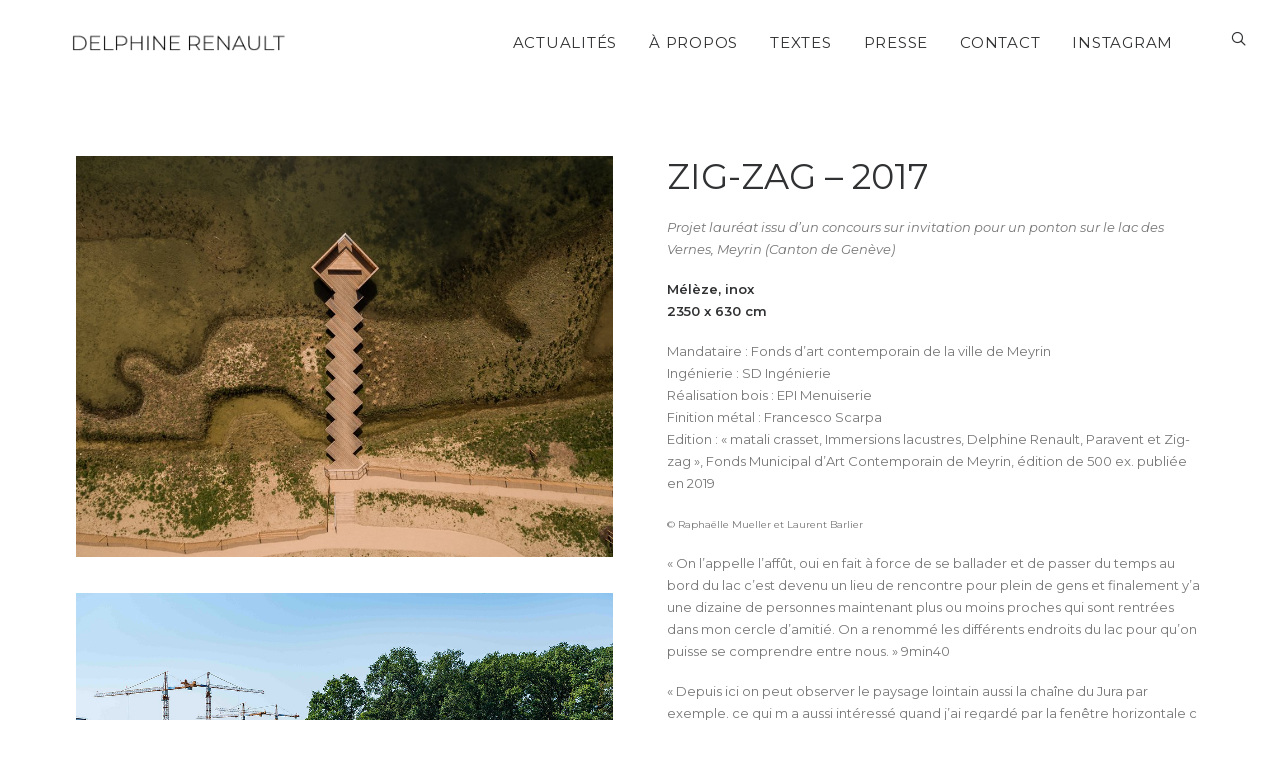

--- FILE ---
content_type: text/html; charset=UTF-8
request_url: https://delphinerenault.com/portfolio/zig-zag/
body_size: 13445
content:
<!DOCTYPE html>
<html class="no-touch" lang="fr-FR" xmlns="http://www.w3.org/1999/xhtml">
<head>
<meta http-equiv="Content-Type" content="text/html; charset=UTF-8">
<meta name="viewport" content="width=device-width, initial-scale=1">
<link rel="profile" href="http://gmpg.org/xfn/11">
<link rel="pingback" href="https://delphinerenault.com/xmlrpc.php">
<meta name='robots' content='index, follow, max-image-preview:large, max-snippet:-1, max-video-preview:-1' />

	<!-- This site is optimized with the Yoast SEO plugin v19.8 - https://yoast.com/wordpress/plugins/seo/ -->
	<title>Zig-Zag - 2017 - Delphine Renault</title>
	<link rel="canonical" href="https://delphinerenault.com/portfolio/zig-zag/" />
	<meta property="og:locale" content="fr_FR" />
	<meta property="og:type" content="article" />
	<meta property="og:title" content="Zig-Zag - 2017 - Delphine Renault" />
	<meta property="og:description" content="Projet lauréat issu d&#039;un concours sur invitation pour un ponton sur le lac des Vernes, Meyrin (Canton de Genève)  Mélèze, inox 2350 x 630 cm   Mandataire : Fonds d’art contemporain de la ville de Meyrin Ingénierie : SD Ingénierie Réalisation bois : EPI Menuiserie  Finition métal : Francesco Scarpa  Edition : &quot;matali crasset, Immersions lacustres, Delphine Renault, Paravent et Zig-zag&quot;, Fonds Municipal d’Art Contemporain de Meyrin, édition de 500 ex. publiée en 2019  © Raphaëlle Mueller et Laurent Barlier   &quot;On l’appelle l’affût, oui en fait à force de se ballader et de passer du temps au bord du lac c’est devenu un lieu de rencontre pour plein de gens et finalement y’a une dizaine de personnes maintenant plus ou moins proches qui sont rentrées dans mon cercle d’amitié. On a renommé les différents endroits du lac pour qu’on puisse se comprendre entre nous.&quot; 9min40  &quot;Depuis ici on peut observer le paysage lointain aussi la chaîne du Jura par exemple. ce qui m a aussi intéressé quand j’ai regardé par la fenêtre horizontale c est qu’il y a un rapport nature/culture. Est-ce que c’est la nature qui prend le dessus ? Est-ce que c’est l’installation, l’oeuvre d’art qui est plus le important pour nous ? ou est la limite ? ou s’arrête la nature , ou s’arrête notre intervention. Ce rapport là m’intéresse beaucoup. Et je crois que là on a un sujet que l’on peut reporter un peu partout dans la ville parce que le débat entre nature et culture est omniprésent dans une ville donc là c’est un point de départ pour la réflexion sur ce sujet.&quot; 12min50  Reportage du 5.9.22 sur la perception et l’appropriation de ZIG-ZAG et PARAVENT par les usagers à retrouvé sur Radio Bascule" />
	<meta property="og:url" content="https://delphinerenault.com/portfolio/zig-zag/" />
	<meta property="og:site_name" content="Delphine Renault" />
	<meta property="article:modified_time" content="2022-09-20T11:01:09+00:00" />
	<meta property="og:image" content="https://delphinerenault.com/wp-content/uploads/2018/10/Zig-ZagParavent_Delphine-Renault©photo-RaphaelleMueller-009.jpg" />
	<meta property="og:image:width" content="900" />
	<meta property="og:image:height" content="643" />
	<meta property="og:image:type" content="image/jpeg" />
	<meta name="twitter:card" content="summary_large_image" />
	<script type="application/ld+json" class="yoast-schema-graph">{"@context":"https://schema.org","@graph":[{"@type":"WebPage","@id":"https://delphinerenault.com/portfolio/zig-zag/","url":"https://delphinerenault.com/portfolio/zig-zag/","name":"Zig-Zag - 2017 - Delphine Renault","isPartOf":{"@id":"https://delphinerenault.com/#website"},"primaryImageOfPage":{"@id":"https://delphinerenault.com/portfolio/zig-zag/#primaryimage"},"image":{"@id":"https://delphinerenault.com/portfolio/zig-zag/#primaryimage"},"thumbnailUrl":"https://delphinerenault.com/wp-content/uploads/2018/10/Zig-ZagParavent_Delphine-Renault©photo-RaphaelleMueller-009.jpg","datePublished":"2018-10-19T10:09:26+00:00","dateModified":"2022-09-20T11:01:09+00:00","breadcrumb":{"@id":"https://delphinerenault.com/portfolio/zig-zag/#breadcrumb"},"inLanguage":"fr-FR","potentialAction":[{"@type":"ReadAction","target":["https://delphinerenault.com/portfolio/zig-zag/"]}]},{"@type":"ImageObject","inLanguage":"fr-FR","@id":"https://delphinerenault.com/portfolio/zig-zag/#primaryimage","url":"https://delphinerenault.com/wp-content/uploads/2018/10/Zig-ZagParavent_Delphine-Renault©photo-RaphaelleMueller-009.jpg","contentUrl":"https://delphinerenault.com/wp-content/uploads/2018/10/Zig-ZagParavent_Delphine-Renault©photo-RaphaelleMueller-009.jpg","width":900,"height":643,"caption":"Zig-Zag &amp; Paravent de Delphine Renault"},{"@type":"BreadcrumbList","@id":"https://delphinerenault.com/portfolio/zig-zag/#breadcrumb","itemListElement":[{"@type":"ListItem","position":1,"name":"Accueil","item":"https://delphinerenault.com/"},{"@type":"ListItem","position":2,"name":"Portfolio","item":"https://delphinerenault.com/portfolio/"},{"@type":"ListItem","position":3,"name":"Zig-Zag &#8211; 2017"}]},{"@type":"WebSite","@id":"https://delphinerenault.com/#website","url":"https://delphinerenault.com/","name":"Delphine Renault","description":"Vit et travaille à Paris et Genève","potentialAction":[{"@type":"SearchAction","target":{"@type":"EntryPoint","urlTemplate":"https://delphinerenault.com/?s={search_term_string}"},"query-input":"required name=search_term_string"}],"inLanguage":"fr-FR"}]}</script>
	<!-- / Yoast SEO plugin. -->


<link rel='dns-prefetch' href='//fonts.googleapis.com' />
<link href='https://fonts.gstatic.com' crossorigin rel='preconnect' />
<link rel="alternate" type="application/rss+xml" title="Delphine Renault &raquo; Flux" href="https://delphinerenault.com/feed/" />
<link rel="alternate" type="application/rss+xml" title="Delphine Renault &raquo; Flux des commentaires" href="https://delphinerenault.com/comments/feed/" />
<style type="text/css">
img.wp-smiley,
img.emoji {
	display: inline !important;
	border: none !important;
	box-shadow: none !important;
	height: 1em !important;
	width: 1em !important;
	margin: 0 0.07em !important;
	vertical-align: -0.1em !important;
	background: none !important;
	padding: 0 !important;
}
</style>
	<link rel='stylesheet' id='contact-form-7-css'  href='https://delphinerenault.com/wp-content/plugins/contact-form-7/includes/css/styles.css?ver=5.6.4' type='text/css' media='all' />
<link rel='stylesheet' id='uncodefont-google-css'  href='//fonts.googleapis.com/css?family=Poppins%3A300%2Cregular%2C500%2C600%2C700%7CDroid+Serif%3Aregular%2Citalic%2C700%2C700italic%7CDosis%3A200%2C300%2Cregular%2C500%2C600%2C700%2C800%7CPlayfair+Display%3Aregular%2Citalic%2C700%2C700italic%2C900%2C900italic%7COswald%3A300%2Cregular%2C700%7CRoboto%3A100%2C100italic%2C300%2C300italic%2Cregular%2Citalic%2C500%2C500italic%2C700%2C700italic%2C900%2C900italic%7CNunito%3A200%2C200italic%2C300%2C300italic%2Cregular%2Citalic%2C600%2C600italic%2C700%2C700italic%2C900%2C900italic%7CMontserrat%3A100%2C100italic%2C200%2C200italic%2C300%2C300italic%2Cregular%2Citalic%2C500%2C500italic%2C600%2C600italic%2C700%2C700italic%2C800%2C800italic%2C900%2C900italic&#038;subset=devanagari%2Clatin-ext%2Clatin%2Ccyrillic%2Cvietnamese%2Cgreek%2Ccyrillic-ext%2Cgreek-ext&#038;ver=2.7.4' type='text/css' media='all' />
<link rel='stylesheet' id='uncode-privacy-css'  href='https://delphinerenault.com/wp-content/plugins/uncode-privacy/assets/css/uncode-privacy-public.css?ver=2.2.2' type='text/css' media='all' />
<link rel='stylesheet' id='mc4wp-form-basic-css'  href='https://delphinerenault.com/wp-content/plugins/mailchimp-for-wp/assets/css/form-basic.css?ver=4.8.10' type='text/css' media='all' />
<link rel='stylesheet' id='uncode-style-css'  href='https://delphinerenault.com/wp-content/themes/uncode/library/css/style.css?ver=383364738' type='text/css' media='all' />
<style id='uncode-style-inline-css' type='text/css'>

@media (min-width: 960px) { .limit-width { max-width: 1200px; margin: auto;}}
.menu-primary ul.menu-smart > li > a, .menu-primary ul.menu-smart li.dropdown > a, .menu-primary ul.menu-smart li.mega-menu > a, .vmenu-container ul.menu-smart > li > a, .vmenu-container ul.menu-smart li.dropdown > a { text-transform: uppercase; }
#changer-back-color { transition: background-color 1000ms cubic-bezier(0.25, 1, 0.5, 1) !important; } #changer-back-color > div { transition: opacity 1000ms cubic-bezier(0.25, 1, 0.5, 1) !important; } body.bg-changer-init.disable-hover .main-wrapper .style-light,  body.bg-changer-init.disable-hover .main-wrapper .style-light h1,  body.bg-changer-init.disable-hover .main-wrapper .style-light h2, body.bg-changer-init.disable-hover .main-wrapper .style-light h3, body.bg-changer-init.disable-hover .main-wrapper .style-light h4, body.bg-changer-init.disable-hover .main-wrapper .style-light h5, body.bg-changer-init.disable-hover .main-wrapper .style-light h6, body.bg-changer-init.disable-hover .main-wrapper .style-light a, body.bg-changer-init.disable-hover .main-wrapper .style-dark, body.bg-changer-init.disable-hover .main-wrapper .style-dark h1, body.bg-changer-init.disable-hover .main-wrapper .style-dark h2, body.bg-changer-init.disable-hover .main-wrapper .style-dark h3, body.bg-changer-init.disable-hover .main-wrapper .style-dark h4, body.bg-changer-init.disable-hover .main-wrapper .style-dark h5, body.bg-changer-init.disable-hover .main-wrapper .style-dark h6, body.bg-changer-init.disable-hover .main-wrapper .style-dark a { transition: color 1000ms cubic-bezier(0.25, 1, 0.5, 1) !important; } body.bg-changer-init.disable-hover .main-wrapper .heading-text-highlight-inner { transition-property: right, background; transition-duration: 1000ms }
</style>
<link rel='stylesheet' id='uncode-custom-style-css'  href='https://delphinerenault.com/wp-content/themes/uncode/library/css/style-custom.css?ver=1890129917' type='text/css' media='all' />
<style id='uncode-custom-style-inline-css' type='text/css'>
.row-navigation.row-navigation-light {outline-color:white;background-color:white;border-top:1px solid;border-bottom:1px solid}body:not(.menu-force-opacity)[class*=hmenu-] .menu-primary.is_stuck .menu-container{box-shadow:none!important}a:hover, a.active {text-decoration:overline;color:black!important; }.isotope-filters.with-bg .menu-smart{padding-right:0px!important;}h1.post-title{text-transform:uppercase; font-weight:400}.buttons-style, input[type="submit"], input[type="reset"], input[type="button"], button[type="submit"], .btn:not(.btn-custom-typo), .btn-link:not(.btn-custom-typo), .nav-tabs, .panel-title > a span, .search_footer, .wc-forward, .wc-forward a{font-family:Montserrat!important; font-weight:400!important; font-size:15px}.isotope-filters ul.menu-smart.text-uppercase > li > span > a {text-transform:uppercase !important;font-weight:400 !important;font-size:14px;}ul.menu-smart.text-uppercase {margin-left:-20px;padding-left:15px;margin-right:-35px;}.logo-image.logo-skinnable{margin-left:23px!important}.fa-search3{font-size:15px!important;}li.menu-item-link.search-icon.style-light.dropdown {margin-top:-3px;}.t-entry-meta span, span.t-entry-category {font-weight:300!important;}p {font-size:13px}.site-info.uncell.col-lg-6.pos-middle.text-left{color:black!important; font-size:12px!important; padding-left:70px!important}.share-button.share-inline .social.top li.social-gplus,.share-button.share-inline .social.top li.social-pinterest,.share-button.share-inline .social.top li.social-xing{display:none !important;}.navigation span, .navigation a{font-size:12px!important}.isotope-filters.filters-inner-padding.single-gutter .menu-smart{padding-left:45px!important}.isotope-filters.single-gutter{margin-bottom:0px;}ul.nav.nav-tabs.tabs-left li.active a{color:black!important; font-weight:600}textarea.wpcf7-form-control.wpcf7-textarea, input.wpcf7-form-control.wpcf7-text.wpcf7-validates-as-required {background-color:transparent;box-shadow:none;border:none;border-bottom:1px solid;}label{font-size:13px; text-transform:uppercase; font-weight:500}input.wpcf7-form-control.wpcf7-submit{background-color:black; color:white; font-size:12px; border-radius:0px}input.wpcf7-form-control.wpcf7-submit:hover{background-color:white; color:black; border-color:black}.wpcf7-response-output.wpcf7-display-none.wpcf7-mail-sent-ok {color:black!important;}@media (max-width:959px){body.menu-mobile-centered .main-menu-container .menu-horizontal .menu-horizontal-inner ul.menu-smart li.menu-item > a, body.menu-mobile-centered .vmenu-container .vmenu-row-wrapper .vmenu-wrap-cell ul.menu-smart li.menu-item > a, body.menu-mobile-centered .overlay-menu .navbar-main .menu-sidebar-inner ul.menu-smart li.menu-item > a, body.menu-mobile-centered .main-menu-container .menu-horizontal .menu-horizontal-inner ul.menu-smart li.menu-item-link > a, body.menu-mobile-centered .vmenu-container .vmenu-row-wrapper .vmenu-wrap-cell ul.menu-smart li.menu-item-link > a, body.menu-mobile-centered .overlay-menu .navbar-main .menu-sidebar-inner ul.menu-smart li.menu-item-link > a {text-transform:uppercase!important; font-weight:400}.logo-container{margin-left:-40px!important}}span.detail-label {text-transform:uppercase;font-size:12px;}.audio{transform:translateY(-29px); z-index:30}.audio2{transform:translateY(-46px)}ul.nav.nav-tabs.tabs-left a:hover{text-decoration:none}input.search-field.form-fluid.no-livesearch {border:none;border-bottom:1px solid;border-radius:0px;}.expo1 h4{padding-top:150px}.expo1 h5 {margin-top:10px}.expo h5{margin-top:5px}.expo h4{margin-top:2px;}.expo1 h4, .expo h4{font-weight:500; font-size:17px}.expo1 h5, .expo h5{font-weight:300; font-size:15px}a.custom-link.btn.btn-sm.border-width-0.btn-color-wvjs.btn-icon-left:hover{text-decoration:none}.style-light .btn-default, .style-dark .style-light.style-override .btn-default, .style-dark .style-light .btn-default{border:none; background-color:transparent!important; color:black!important; font-size:35px; bottom:15px; }.row-container.style-color-xsdn-bg.footer-center.footer-last {display:none;}a.trigger-overlay.search-icon.highlighted {text-decoration:none}.expo p {margin-top:0px; color:lightgray; text-decoration:underline}.mc4wp-form-basic label {display:none}a.custom-link.btn.border-width-0.btn-default.btn-square.btn-icon-left {text-decoration:none;}.expo a:hover{text-decoration:none!important; opacity:0.3}.site-info.uncell.col-lg-6.pos-middle.text-left p{margin-left:-30px; margin-top:8px; font-size:10px}.credits{font-size:10px}@media (max-width:959px){footer .footer-last p {margin-left:-60px!important; width:250px; text-align:left!important}body.menu-mobile-centered .main-menu-container .menu-horizontal .menu-horizontal-inner ul.menu-smart li.menu-item > a, body.menu-mobile-centered .vmenu-container .vmenu-row-wrapper .vmenu-wrap-cell ul.menu-smart li.menu-item > a, body.menu-mobile-centered .overlay-menu .navbar-main .menu-sidebar-inner ul.menu-smart li.menu-item > a, body.menu-mobile-centered .main-menu-container .menu-horizontal .menu-horizontal-inner ul.menu-smart li.menu-item-link > a, body.menu-mobile-centered .vmenu-container .vmenu-row-wrapper .vmenu-wrap-cell ul.menu-smart li.menu-item-link > a, body.menu-mobile-centered .overlay-menu .navbar-main .menu-sidebar-inner ul.menu-smart li.menu-item-link > a:hover{text-decoration:none; opacity:0.9} h2.h2.font-weight-600.text-color-xsdn-color, h2.h2.font-weight-600.text-color-jevc-color{font-size:19px!important}.uncode_text_column.expo span{font-size:15px!important}input.wpcf7-form-control.wpcf7-text.wpcf7-validates-as-required{width:200px!important}h2.h5.font-weight-400 {font-size:13px!important;}h2.h5.font-weight-400.text-uppercase{margin-left:-10px}input[type="submit"]{font-size:10px!important; width:130px!important}input[type="email"] {font-size:13px}}input[type="email"] {margin:0 auto; box-shadow:none; border:none; text-align:center}input[type="submit"]{font-size:13px; border:1px solid black}input[type="submit"]:hover{background-color:black;color:white}li.menu-item-link.search-icon.style-light.dropdown a:hover, li.menu-item-link.social-icon.tablet-hidden.mobile-hidden.social-137046 a:hover{text-decoration:none!important}.mc4wp-form-basic label, .mc4wp-form-theme label {display:none!important;}
</style>
<link rel='stylesheet' id='child-style-css'  href='https://delphinerenault.com/wp-content/themes/uncode-child/style.css?ver=383364738' type='text/css' media='all' />
<link rel='stylesheet' id='uncode-icons-css'  href='https://delphinerenault.com/wp-content/themes/uncode/library/css/uncode-icons.css?ver=1890129917' type='text/css' media='all' />
<script type='text/javascript' src='https://delphinerenault.com/wp-includes/js/jquery/jquery.min.js?ver=3.6.0' id='jquery-core-js'></script>
<script type='text/javascript' src='https://delphinerenault.com/wp-includes/js/jquery/jquery-migrate.min.js?ver=3.3.2' id='jquery-migrate-js'></script>
<script type='text/javascript' id='uncode-init-js-extra'>
/* <![CDATA[ */
var SiteParameters = {"days":"jours","hours":"heures","minutes":"minutes","seconds":"secondes","constant_scroll":"on","scroll_speed":"2","parallax_factor":"0.25","loading":"Chargement...","slide_name":"slide","slide_footer":"footer","ajax_url":"https:\/\/delphinerenault.com\/wp-admin\/admin-ajax.php","nonce_adaptive_images":"66097cf686","nonce_srcset_async":"a94ad3d31d","enable_debug":"","block_mobile_videos":"","is_frontend_editor":"","main_width":["1200","px"],"mobile_parallax_allowed":"","wireframes_plugin_active":"","sticky_elements":"off","lazyload_type":"","resize_quality":"90","register_metadata":"","bg_changer_time":"1000","update_wc_fragments":"1","optimize_shortpixel_image":"","custom_cursor_selector":"[href], .trigger-overlay, .owl-next, .owl-prev, .owl-dot, input[type=\"submit\"], button[type=\"submit\"], a[class^=\"ilightbox\"], .ilightbox-thumbnail, .ilightbox-prev, .ilightbox-next, .overlay-close, .unmodal-close, .qty-inset > span, .share-button li, .uncode-post-titles .tmb.tmb-click-area, .btn-link, .tmb-click-row .t-inside, .lg-outer button, .lg-thumb img","mobile_parallax_animation":"","lbox_enhanced":"","native_media_player":"","vimeoPlayerParams":"?autoplay=0","ajax_filter_key_search":"key","ajax_filter_key_unfilter":"unfilter"};
/* ]]> */
</script>
<script type='text/javascript' src='https://delphinerenault.com/wp-content/themes/uncode/library/js/init.js?ver=1890129917' id='uncode-init-js'></script>
<link rel="https://api.w.org/" href="https://delphinerenault.com/wp-json/" /><link rel="alternate" type="application/json" href="https://delphinerenault.com/wp-json/wp/v2/portfolio/73130" /><link rel="EditURI" type="application/rsd+xml" title="RSD" href="https://delphinerenault.com/xmlrpc.php?rsd" />
<link rel="wlwmanifest" type="application/wlwmanifest+xml" href="https://delphinerenault.com/wp-includes/wlwmanifest.xml" /> 
<meta name="generator" content="WordPress 6.0.11" />
<link rel='shortlink' href='https://delphinerenault.com/?p=73130' />
<link rel="alternate" type="application/json+oembed" href="https://delphinerenault.com/wp-json/oembed/1.0/embed?url=https%3A%2F%2Fdelphinerenault.com%2Fportfolio%2Fzig-zag%2F" />
<link rel="alternate" type="text/xml+oembed" href="https://delphinerenault.com/wp-json/oembed/1.0/embed?url=https%3A%2F%2Fdelphinerenault.com%2Fportfolio%2Fzig-zag%2F&#038;format=xml" />
<style type="text/css">.recentcomments a{display:inline !important;padding:0 !important;margin:0 !important;}</style><link rel="icon" href="https://delphinerenault.com/wp-content/uploads/2018/10/cropped-favicon-DR-32x32.png" sizes="32x32" />
<link rel="icon" href="https://delphinerenault.com/wp-content/uploads/2018/10/cropped-favicon-DR-192x192.png" sizes="192x192" />
<link rel="apple-touch-icon" href="https://delphinerenault.com/wp-content/uploads/2018/10/cropped-favicon-DR-180x180.png" />
<meta name="msapplication-TileImage" content="https://delphinerenault.com/wp-content/uploads/2018/10/cropped-favicon-DR-270x270.png" />
		<style type="text/css" id="wp-custom-css">
			li.social-137046{display:none!important}		</style>
		<noscript><style> .wpb_animate_when_almost_visible { opacity: 1; }</style></noscript></head>
<body class="portfolio-template-default single single-portfolio postid-73130  style-color-xsdn-bg hormenu-position-left megamenu-full-submenu hmenu hmenu-position-right header-full-width main-center-align menu-mobile-animated menu-mobile-transparent menu-mobile-centered mobile-parallax-not-allowed ilb-no-bounce unreg qw-body-scroll-disabled menu-sticky-fix wpb-js-composer js-comp-ver-6.9.0 vc_responsive" data-border="0">
		<div id="vh_layout_help"></div><div class="body-borders" data-border="0"><div class="top-border body-border-shadow"></div><div class="right-border body-border-shadow"></div><div class="bottom-border body-border-shadow"></div><div class="left-border body-border-shadow"></div><div class="top-border style-light-bg"></div><div class="right-border style-light-bg"></div><div class="bottom-border style-light-bg"></div><div class="left-border style-light-bg"></div></div>	<div class="box-wrapper">
		<div class="box-container">
		<script type="text/javascript" id="initBox">UNCODE.initBox();</script>
		<div class="menu-wrapper menu-sticky menu-no-arrows">
													
													<header id="masthead" class="navbar menu-primary menu-light submenu-dark menu-transparent menu-add-padding style-light-original single-h-padding menu-absolute menu-animated menu-with-logo">
														<div class="menu-container style-color-xsdn-bg menu-no-borders">
															<div class="row-menu">
																<div class="row-menu-inner">
																	<div id="logo-container-mobile" class="col-lg-0 logo-container middle">
																		<div id="main-logo" class="navbar-header style-light">
																			<a href="https://delphinerenault.com/" class="navbar-brand" data-minheight="14"><div class="logo-image main-logo logo-skinnable" data-maxheight="30" style="height: 30px;"><img src="https://delphinerenault.com/wp-content/uploads/2018/10/LOGO-DELPHINE-RENAULT.png" alt="logo" width="560" height="70" class="img-responsive" /></div></a>
																		</div>
																		<div class="mmb-container"><div class="mobile-additional-icons"></div><div class="mobile-menu-button mobile-menu-button-light lines-button"><span class="lines"><span></span></span></div></div>
																	</div>
																	<div class="col-lg-12 main-menu-container middle">
																		<div class="menu-horizontal">
																			<div class="menu-horizontal-inner">
																				<div class="nav navbar-nav navbar-main navbar-nav-first"><ul id="menu-menu-principal" class="menu-primary-inner menu-smart sm"><li id="menu-item-74398" class="menu-item menu-item-type-post_type menu-item-object-page menu-item-74398 menu-item-link"><a title="Actualités" href="https://delphinerenault.com/actualites/">Actualités<i class="fa fa-angle-right fa-dropdown"></i></a></li>
<li id="menu-item-73484" class="menu-item menu-item-type-post_type menu-item-object-page menu-item-73484 menu-item-link"><a title="À propos" href="https://delphinerenault.com/a-propos/">À propos<i class="fa fa-angle-right fa-dropdown"></i></a></li>
<li id="menu-item-73504" class="menu-item menu-item-type-post_type menu-item-object-page menu-item-73504 menu-item-link"><a title="Textes" href="https://delphinerenault.com/textes/">Textes<i class="fa fa-angle-right fa-dropdown"></i></a></li>
<li id="menu-item-73754" class="menu-item menu-item-type-post_type menu-item-object-page menu-item-73754 menu-item-link"><a title="Presse" href="https://delphinerenault.com/presse/">Presse<i class="fa fa-angle-right fa-dropdown"></i></a></li>
<li id="menu-item-73526" class="menu-item menu-item-type-post_type menu-item-object-page menu-item-73526 menu-item-link"><a title="Contact" href="https://delphinerenault.com/contact/">Contact<i class="fa fa-angle-right fa-dropdown"></i></a></li>
<li id="menu-item-74814" class="menu-item menu-item-type-custom menu-item-object-custom menu-item-74814 menu-item-link"><a title="INSTAGRAM" href="https://instagram.com/delphinerenault_">INSTAGRAM<i class="fa fa-angle-right fa-dropdown"></i></a></li>
</ul></div><div class="nav navbar-nav navbar-nav-last"><ul class="menu-smart sm menu-icons menu-smart-social"><li class="menu-item-link social-icon tablet-hidden mobile-hidden social-137046"><a href="https://www.instagram.com/redelph/" class="social-menu-link" target="_blank"><i class="fa fa-instagram"></i></a></li><li class="menu-item-link search-icon style-light dropdown "><a href="#" class="trigger-overlay search-icon" data-area="search" data-container="box-container">
													<i class="fa fa-search3"></i><span class="desktop-hidden"><span>Recherche</span></span><i class="fa fa-angle-down fa-dropdown desktop-hidden"></i>
													</a><ul role="menu" class="drop-menu desktop-hidden">
														<li>
															<form class="search ccc" method="get" action="https://delphinerenault.com/">
																<input type="search" class="search-field no-livesearch" placeholder="Rechercher. . ." value="" name="s" title="Rechercher. . ." /></form>
														</li>
													</ul></li></ul></div></div>
																		</div>
																	</div>
																</div>
															</div></div>
													</header>
												</div>			<script type="text/javascript" id="fixMenuHeight">UNCODE.fixMenuHeight();</script>
			<div class="main-wrapper">
				<div class="main-container">
					<div class="page-wrapper">
						<div class="sections-container">
<script type="text/javascript">UNCODE.initHeader();</script><div class="page-body style-color-xsdn-bg">
						<div class="portfolio-wrapper portfolio-wrapper--sidebar_right portfolio-wrapper--without-builder"><div class="portfolio-body"><div class="row-container">
			        				<div class="row row-parent col-std-gutter double-top-padding no-bottom-padding limit-width">
												<div class="row-inner">
													<div class="col-lg-6">
									<div class="row-container">
		  					<div class="row row-parent style-light limit-width no-top-padding no-h-padding double-bottom-padding">
									<div class="post-media single-bottom-padding"><div class="tmb tmb-light tmb-media tmb-content-under tmb-media-last tmb-no-bg tmb-lightbox" ><div class="t-inside animate_when_almost_visible alpha-anim" data-delay="200"><div class="t-entry-visual"><div class="t-entry-visual-tc"><div class="t-entry-visual-cont"><div class="dummy" style="padding-top: 74.9%;"></div><a tabindex="-1" href="https://delphinerenault.com/wp-content/uploads/2018/10/ponton.drone_-1.jpg" class="inactive-link pushed" data-caption="" data-lbox="ilightbox_211419" data-options="width:960,height:719,thumbnail: 'https://delphinerenault.com/wp-content/uploads/2018/10/ponton.drone_-1-300x225.jpg'"><div class="t-entry-visual-overlay"><div class="t-entry-visual-overlay-in "></div></div><img class="wp-image-73858" src="https://delphinerenault.com/wp-content/uploads/2018/10/ponton.drone_-1.jpg" width="960" height="719" alt="" srcset="https://delphinerenault.com/wp-content/uploads/2018/10/ponton.drone_-1.jpg 960w, https://delphinerenault.com/wp-content/uploads/2018/10/ponton.drone_-1-300x225.jpg 300w, https://delphinerenault.com/wp-content/uploads/2018/10/ponton.drone_-1-768x575.jpg 768w" sizes="(max-width: 960px) 100vw, 960px" /></a></div>
					</div>
				</div></div></div></div><div class="post-media single-bottom-padding"><div class="tmb tmb-light tmb-media tmb-content-under tmb-media-last tmb-no-bg tmb-lightbox" ><div class="t-inside animate_when_almost_visible alpha-anim" data-delay="200"><div class="t-entry-visual"><div class="t-entry-visual-tc"><div class="t-entry-visual-cont"><div class="dummy" style="padding-top: 66.8%;"></div><a tabindex="-1" href="https://delphinerenault.com/wp-content/uploads/2018/10/zigzag2©laurentbarlier.jpg" class="inactive-link pushed" data-caption="" data-lbox="ilightbox_211419" data-options="width:1444,height:964,thumbnail: 'https://delphinerenault.com/wp-content/uploads/2018/10/zigzag2©laurentbarlier-300x200.jpg'"><div class="t-entry-visual-overlay"><div class="t-entry-visual-overlay-in "></div></div><img class="wp-image-75321" src="https://delphinerenault.com/wp-content/uploads/2018/10/zigzag2©laurentbarlier.jpg" width="1444" height="964" alt="" srcset="https://delphinerenault.com/wp-content/uploads/2018/10/zigzag2©laurentbarlier.jpg 1444w, https://delphinerenault.com/wp-content/uploads/2018/10/zigzag2©laurentbarlier-300x200.jpg 300w, https://delphinerenault.com/wp-content/uploads/2018/10/zigzag2©laurentbarlier-768x513.jpg 768w, https://delphinerenault.com/wp-content/uploads/2018/10/zigzag2©laurentbarlier-1024x684.jpg 1024w" sizes="(max-width: 1444px) 100vw, 1444px" /></a></div>
					</div>
				</div></div></div></div><div class="post-media single-bottom-padding"><div class="tmb tmb-light tmb-media tmb-content-under tmb-media-last tmb-no-bg tmb-lightbox" ><div class="t-inside animate_when_almost_visible alpha-anim" data-delay="200"><div class="t-entry-visual"><div class="t-entry-visual-tc"><div class="t-entry-visual-cont"><div class="dummy" style="padding-top: 66.7%;"></div><a tabindex="-1" href="https://delphinerenault.com/wp-content/uploads/2018/10/Zig-ZagParavent_Delphine-Renault©photo-RaphaelleMueller-010-1.jpg" class="inactive-link pushed" data-caption="Zig-Zag &amp; Paravent de Delphine Renault" data-lbox="ilightbox_211419" data-options="width:900,height:600,thumbnail: 'https://delphinerenault.com/wp-content/uploads/2018/10/Zig-ZagParavent_Delphine-Renault©photo-RaphaelleMueller-010-1-300x200.jpg'"><div class="t-entry-visual-overlay"><div class="t-entry-visual-overlay-in "></div></div><img class="wp-image-73132" src="https://delphinerenault.com/wp-content/uploads/2018/10/Zig-ZagParavent_Delphine-Renault©photo-RaphaelleMueller-010-1.jpg" width="900" height="600" alt="" srcset="https://delphinerenault.com/wp-content/uploads/2018/10/Zig-ZagParavent_Delphine-Renault©photo-RaphaelleMueller-010-1.jpg 900w, https://delphinerenault.com/wp-content/uploads/2018/10/Zig-ZagParavent_Delphine-Renault©photo-RaphaelleMueller-010-1-300x200.jpg 300w, https://delphinerenault.com/wp-content/uploads/2018/10/Zig-ZagParavent_Delphine-Renault©photo-RaphaelleMueller-010-1-768x512.jpg 768w" sizes="(max-width: 900px) 100vw, 900px" /></a></div>
					</div>
				</div></div></div></div><div class="post-media"><div class="tmb tmb-light tmb-media tmb-content-under tmb-media-last tmb-no-bg tmb-lightbox" ><div class="t-inside animate_when_almost_visible alpha-anim" data-delay="200"><div class="t-entry-visual"><div class="t-entry-visual-tc"><div class="t-entry-visual-cont"><div class="dummy" style="padding-top: 139.9%;"></div><a tabindex="-1" href="https://delphinerenault.com/wp-content/uploads/2018/10/Zig-ZagParavent_Delphine-Renault©photo-RaphaelleMueller-014.jpg" class="inactive-link pushed" data-caption="Zig-Zag &amp; Paravent de Delphine Renault" data-lbox="ilightbox_211419" data-options="width:900,height:1259,thumbnail: 'https://delphinerenault.com/wp-content/uploads/2018/10/Zig-ZagParavent_Delphine-Renault©photo-RaphaelleMueller-014-214x300.jpg'"><div class="t-entry-visual-overlay"><div class="t-entry-visual-overlay-in "></div></div><img class="wp-image-73136" src="https://delphinerenault.com/wp-content/uploads/2018/10/Zig-ZagParavent_Delphine-Renault©photo-RaphaelleMueller-014.jpg" width="900" height="1259" alt="" srcset="https://delphinerenault.com/wp-content/uploads/2018/10/Zig-ZagParavent_Delphine-Renault©photo-RaphaelleMueller-014.jpg 900w, https://delphinerenault.com/wp-content/uploads/2018/10/Zig-ZagParavent_Delphine-Renault©photo-RaphaelleMueller-014-214x300.jpg 214w, https://delphinerenault.com/wp-content/uploads/2018/10/Zig-ZagParavent_Delphine-Renault©photo-RaphaelleMueller-014-768x1074.jpg 768w, https://delphinerenault.com/wp-content/uploads/2018/10/Zig-ZagParavent_Delphine-Renault©photo-RaphaelleMueller-014-732x1024.jpg 732w" sizes="(max-width: 900px) 100vw, 900px" /></a></div>
					</div>
				</div></div></div></div>
								</div>
							</div>
								</div>
													<div class="col-lg-6 col-widgets-sidebar">
														<div class="uncol style-light sticky-element sticky-sidebar">
															<div class="uncoltable">
																<div class="uncell double-bottom-padding">
																	<div class="uncont">
																		<div class="info-content"><div class="post-title-wrapper"><h1 class="post-title">Zig-Zag &#8211; 2017</h1></div><p><em>Projet lauréat issu d&rsquo;un concours sur invitation pour un ponton sur le lac des Vernes, Meyrin (Canton de Genève)</em></p>
<p><strong>Mélèze, inox<br />
2350 x 630 cm<br />
</strong></p>
<p>Mandataire : Fonds d’art contemporain de la ville de Meyrin<br />
Ingénierie : SD Ingénierie<br />
Réalisation bois : EPI Menuiserie<br />
Finition métal : Francesco Scarpa<br />
Edition : « matali crasset, Immersions lacustres, Delphine Renault, Paravent et Zig-zag », Fonds Municipal d’Art Contemporain de Meyrin, édition de 500 ex. publiée en 2019</p>
<p><span class="credits">© Raphaëlle Mueller et Laurent Barlier </span> </p>
<p>« On l’appelle l’affût, oui en fait à force de se ballader et de passer du temps au bord du lac c’est devenu un lieu de rencontre pour plein de gens et finalement y’a une dizaine de personnes maintenant plus ou moins proches qui sont rentrées dans mon cercle d’amitié. On a renommé les différents endroits du lac pour qu’on puisse se comprendre entre nous. » 9min40</p>
<p>« Depuis ici on peut observer le paysage lointain aussi la chaîne du Jura par exemple. ce qui m a aussi intéressé quand j’ai regardé par la fenêtre horizontale c est qu’il y a un rapport nature/culture. Est-ce que c’est la nature qui prend le dessus ? Est-ce que c’est l’installation, l’oeuvre d’art qui est plus le important pour nous ? ou est la limite ? ou s’arrête la nature , ou s’arrête notre intervention. Ce rapport là m’intéresse beaucoup. Et je crois que là on a un sujet que l’on peut reporter un peu partout dans la ville parce que le débat entre nature et culture est omniprésent dans une ville donc là c’est un point de départ pour la réflexion sur ce sujet. » 12min50</p>
<p>Reportage du 5.9.22 sur la perception et l’appropriation de ZIG-ZAG et PARAVENT par les usagers à retrouvé sur <a href=:"https://radiobascule.ch/88/episode/446">Radio Bascule<a></p>
<hr /><p><span class="detail-container"><span class="detail-label">Lieu</span><span class="detail-value">Lac des Vernes, Meyrin (Canton de Genève)</span></span><span class="detail-container"><span class="detail-label">Pays</span><span class="detail-value">Suisse</span></span><span class="detail-container"><span class="detail-label">Année</span><span class="detail-value">2017-2015</span></span><span class="detail-container"><span class="detail-label">Catégorie</span><span class="detail-value">Espace public</span></span><span class="detail-container"><span class="detail-label">Lien</span><span class="detail-value"><a href="https://meyrinculture.ch/evenement/zig-zag-paravent-de-delphine-renault-immersions-lacustres-de-matali-crasset" target="_blank">meyrinculture.ch</a></span></span></p></div><div class="post-footer post-footer-light style-light no-bottom-padding"><div class="post-share">
	          						<div class="detail-container">
													<span class="detail-label">Partager</span>
													<div class="share-button share-buttons share-inline only-icon"></div>
												</div>
											</div></div>
																	</div>
																</div>
															</div>
														</div>
													</div>
													
												</div>
											</div>
										</div></div><div class="post-after row-container"><div data-parent="true" class="vc_row row-container" id="row-unique-0"><div class="row one-top-padding single-bottom-padding single-h-padding limit-width row-parent"><div class="wpb_row row-inner"><div class="wpb_column pos-top pos-center align_left column_parent col-lg-12 single-internal-gutter"><div class="uncol style-light"  ><div class="uncoltable"><div class="uncell no-block-padding" ><div class="uncont"><div id="ZIGZAG" class="isotope-system isotope-general-light grid-general-light">
				
	<div class="isotope-wrapper grid-wrapper single-gutter">
						<div class="isotope-container isotope-layout style-masonry" data-type="masonry" data-layout="masonry" data-lg="1000" data-md="600" data-sm="480">
<div class="tmb tmb-iso-w4 tmb-iso-h4 tmb-light tmb-overlay-text-anim tmb-overlay-anim tmb-overlay-middle tmb-overlay-text-left tmb-id-74889  tmb-media-first tmb-media-last tmb-content-overlay tmb-no-bg tmb-lightbox" ><div class="t-inside" ><div class="t-entry-visual"><div class="t-entry-visual-tc"><div class="t-entry-visual-cont"><div class="dummy" style="padding-top: 66.7%;"></div><a tabindex="-1" href="https://delphinerenault.com/wp-content/uploads/2020/10/G_507-laurent-barlier-culture-111230-171005.jpg" class="pushed" data-active="1" data-lbox="ilightbox_ZIGZAG" data-options="width:6016,height:4015,thumbnail: 'https://delphinerenault.com/wp-content/uploads/2020/10/G_507-laurent-barlier-culture-111230-171005-300x200.jpg'" data-lb-index="0"><div class="t-entry-visual-overlay"><div class="t-entry-visual-overlay-in style-dark-bg" style="opacity: 0.5;"></div></div><img class="wp-image-74889" src="https://delphinerenault.com/wp-content/uploads/2020/10/G_507-laurent-barlier-culture-111230-171005.jpg" width="6016" height="4015" alt="" srcset="https://delphinerenault.com/wp-content/uploads/2020/10/G_507-laurent-barlier-culture-111230-171005.jpg 6016w, https://delphinerenault.com/wp-content/uploads/2020/10/G_507-laurent-barlier-culture-111230-171005-300x200.jpg 300w, https://delphinerenault.com/wp-content/uploads/2020/10/G_507-laurent-barlier-culture-111230-171005-768x513.jpg 768w, https://delphinerenault.com/wp-content/uploads/2020/10/G_507-laurent-barlier-culture-111230-171005-1024x683.jpg 1024w" sizes="(max-width: 6016px) 100vw, 6016px" /></a></div>
					</div>
				</div></div></div><div class="tmb tmb-iso-w4 tmb-iso-h4 tmb-light tmb-overlay-text-anim tmb-overlay-anim tmb-overlay-middle tmb-overlay-text-left tmb-id-74880  tmb-media-first tmb-media-last tmb-content-overlay tmb-no-bg tmb-lightbox" ><div class="t-inside" ><div class="t-entry-visual"><div class="t-entry-visual-tc"><div class="t-entry-visual-cont"><div class="dummy" style="padding-top: 66.7%;"></div><a tabindex="-1" href="https://delphinerenault.com/wp-content/uploads/2020/10/PZ4_584-laurentbarlier-culture-114649-171209.jpg" class="pushed" data-active="1" data-lbox="ilightbox_ZIGZAG" data-options="width:6016,height:4010,thumbnail: 'https://delphinerenault.com/wp-content/uploads/2020/10/PZ4_584-laurentbarlier-culture-114649-171209-300x200.jpg'" data-lb-index="1"><div class="t-entry-visual-overlay"><div class="t-entry-visual-overlay-in style-dark-bg" style="opacity: 0.5;"></div></div><img class="wp-image-74880" src="https://delphinerenault.com/wp-content/uploads/2020/10/PZ4_584-laurentbarlier-culture-114649-171209.jpg" width="6016" height="4010" alt="" srcset="https://delphinerenault.com/wp-content/uploads/2020/10/PZ4_584-laurentbarlier-culture-114649-171209.jpg 6016w, https://delphinerenault.com/wp-content/uploads/2020/10/PZ4_584-laurentbarlier-culture-114649-171209-300x200.jpg 300w, https://delphinerenault.com/wp-content/uploads/2020/10/PZ4_584-laurentbarlier-culture-114649-171209-768x512.jpg 768w, https://delphinerenault.com/wp-content/uploads/2020/10/PZ4_584-laurentbarlier-culture-114649-171209-1024x683.jpg 1024w" sizes="(max-width: 6016px) 100vw, 6016px" /></a></div>
					</div>
				</div></div></div><div class="tmb tmb-iso-w4 tmb-iso-h4 tmb-light tmb-overlay-text-anim tmb-overlay-anim tmb-overlay-middle tmb-overlay-text-left tmb-id-74881  tmb-media-first tmb-media-last tmb-content-overlay tmb-no-bg tmb-lightbox" ><div class="t-inside" ><div class="t-entry-visual"><div class="t-entry-visual-tc"><div class="t-entry-visual-cont"><div class="dummy" style="padding-top: 66.8%;"></div><a tabindex="-1" href="https://delphinerenault.com/wp-content/uploads/2020/10/PZB_036-laurentbarlier-culture-145517-160829.jpg" class="pushed" data-active="1" data-lbox="ilightbox_ZIGZAG" data-options="width:6016,height:4016,thumbnail: 'https://delphinerenault.com/wp-content/uploads/2020/10/PZB_036-laurentbarlier-culture-145517-160829-300x200.jpg'" data-lb-index="2"><div class="t-entry-visual-overlay"><div class="t-entry-visual-overlay-in style-dark-bg" style="opacity: 0.5;"></div></div><img class="wp-image-74881" src="https://delphinerenault.com/wp-content/uploads/2020/10/PZB_036-laurentbarlier-culture-145517-160829.jpg" width="6016" height="4016" alt="" srcset="https://delphinerenault.com/wp-content/uploads/2020/10/PZB_036-laurentbarlier-culture-145517-160829.jpg 6016w, https://delphinerenault.com/wp-content/uploads/2020/10/PZB_036-laurentbarlier-culture-145517-160829-300x200.jpg 300w, https://delphinerenault.com/wp-content/uploads/2020/10/PZB_036-laurentbarlier-culture-145517-160829-768x513.jpg 768w, https://delphinerenault.com/wp-content/uploads/2020/10/PZB_036-laurentbarlier-culture-145517-160829-1024x684.jpg 1024w" sizes="(max-width: 6016px) 100vw, 6016px" /></a></div>
					</div>
				</div></div></div><div class="tmb tmb-iso-w4 tmb-iso-h4 tmb-light tmb-overlay-text-anim tmb-overlay-anim tmb-overlay-middle tmb-overlay-text-left tmb-id-74883  tmb-media-first tmb-media-last tmb-content-overlay tmb-no-bg tmb-lightbox" ><div class="t-inside" ><div class="t-entry-visual"><div class="t-entry-visual-tc"><div class="t-entry-visual-cont"><div class="dummy" style="padding-top: 75%;"></div><a tabindex="-1" href="https://delphinerenault.com/wp-content/uploads/2020/10/PZF_photoDelphineRenault-photoIphone-IMG_2861JPG-1.jpg" class="pushed" data-active="1" data-lbox="ilightbox_ZIGZAG" data-options="width:3264,height:2448,thumbnail: 'https://delphinerenault.com/wp-content/uploads/2020/10/PZF_photoDelphineRenault-photoIphone-IMG_2861JPG-1-300x225.jpg'" data-lb-index="3"><div class="t-entry-visual-overlay"><div class="t-entry-visual-overlay-in style-dark-bg" style="opacity: 0.5;"></div></div><img class="wp-image-74883" src="https://delphinerenault.com/wp-content/uploads/2020/10/PZF_photoDelphineRenault-photoIphone-IMG_2861JPG-1.jpg" width="3264" height="2448" alt="" srcset="https://delphinerenault.com/wp-content/uploads/2020/10/PZF_photoDelphineRenault-photoIphone-IMG_2861JPG-1.jpg 3264w, https://delphinerenault.com/wp-content/uploads/2020/10/PZF_photoDelphineRenault-photoIphone-IMG_2861JPG-1-300x225.jpg 300w, https://delphinerenault.com/wp-content/uploads/2020/10/PZF_photoDelphineRenault-photoIphone-IMG_2861JPG-1-768x576.jpg 768w, https://delphinerenault.com/wp-content/uploads/2020/10/PZF_photoDelphineRenault-photoIphone-IMG_2861JPG-1-1024x768.jpg 1024w" sizes="(max-width: 3264px) 100vw, 3264px" /></a></div>
					</div>
				</div></div></div><div class="tmb tmb-iso-w4 tmb-iso-h4 tmb-light tmb-overlay-text-anim tmb-overlay-anim tmb-overlay-middle tmb-overlay-text-left tmb-id-74884  tmb-media-first tmb-media-last tmb-content-overlay tmb-no-bg tmb-lightbox" ><div class="t-inside" ><div class="t-entry-visual"><div class="t-entry-visual-tc"><div class="t-entry-visual-cont"><div class="t-entry-visual-overlay"><div class="t-entry-visual-overlay-in style-dark-bg" style="opacity: 0.5;"></div></div><div class="h6 title-scale fluid-object" style="padding-top: 100%"></div></div>
					</div>
				</div></div></div><div class="tmb tmb-iso-w4 tmb-iso-h4 tmb-light tmb-overlay-text-anim tmb-overlay-anim tmb-overlay-middle tmb-overlay-text-left tmb-id-74579  tmb-media-first tmb-media-last tmb-content-overlay tmb-no-bg tmb-lightbox" ><div class="t-inside" ><div class="t-entry-visual"><div class="t-entry-visual-tc"><div class="t-entry-visual-cont"><div class="dummy" style="padding-top: 78.5%;"></div><a tabindex="-1" href="https://delphinerenault.com/wp-content/uploads/2019/12/IMG_7568.jpg" class="pushed" data-active="1" data-lbox="ilightbox_ZIGZAG" data-options="width:3804,height:2988,thumbnail: 'https://delphinerenault.com/wp-content/uploads/2019/12/IMG_7568-300x236.jpg'" data-lb-index="5"><div class="t-entry-visual-overlay"><div class="t-entry-visual-overlay-in style-dark-bg" style="opacity: 0.5;"></div></div><img class="wp-image-74579" src="https://delphinerenault.com/wp-content/uploads/2019/12/IMG_7568.jpg" width="3804" height="2988" alt="" srcset="https://delphinerenault.com/wp-content/uploads/2019/12/IMG_7568.jpg 3804w, https://delphinerenault.com/wp-content/uploads/2019/12/IMG_7568-300x236.jpg 300w, https://delphinerenault.com/wp-content/uploads/2019/12/IMG_7568-768x603.jpg 768w, https://delphinerenault.com/wp-content/uploads/2019/12/IMG_7568-1024x804.jpg 1024w" sizes="(max-width: 3804px) 100vw, 3804px" /></a></div>
					</div>
				</div></div></div>						</div>
					</div>

	
	
</div>

<div class="empty-space empty-single" ><span class="empty-space-inner"></span></div>
</div></div></div></div></div><script id="script-row-unique-0" data-row="script-row-unique-0" type="text/javascript" class="vc_controls">UNCODE.initRow(document.getElementById("row-unique-0"));</script></div></div></div>
</div></div>
					</div><div class="row-container row-navigation row-navigation-light">
		  					<div class="row row-parent style-light limit-width">
									<nav class="post-navigation">
									<ul class="navigation"><li class="page-prev"><span class="btn-container"><a class="btn btn-link text-default-color btn-icon-left" href="https://delphinerenault.com/portfolio/paravent/" rel="prev"><i class="fa fa-angle-left"></i><span>Précédent</span></a></span></li><li class="nav-back"><span class="btn-container"><a class="btn btn-link text-default-color" href="https://delphinerenault.com/">RETOUR AUX PROJETS</a></span></li><li class="page-next"><span class="btn-container"><a class="btn btn-link text-default-color btn-icon-right" href="https://delphinerenault.com/portfolio/degre-zero-2/" rel="next"><span>Suivant</span><i class="fa fa-angle-right"></i></a></span></li></ul><!-- .navigation -->
							</nav><!-- .post-navigation -->
								</div>
							</div>								</div><!-- sections container -->
							</div><!-- page wrapper -->
												<footer id="colophon" class="site-footer">
							<div data-parent="true" class="vc_row style-color-xsdn-bg row-container" id="row-unique-1"><div class="row unequal full-width row-parent"><div class="wpb_row row-inner"><div class="wpb_column pos-top pos-left align_left column_parent col-lg-6 single-internal-gutter"><div class="uncol style-light"  ><div class="uncoltable"><div class="uncell no-block-padding" ><div class="uncont"><div class="uncode_text_column" ><div class="box-wrapper">
<div class="box-container">
<div class="main-wrapper">
<div class="main-container">
<footer id="colophon" class="site-footer">
<div class="row-container style-color-xsdn-bg footer-last">
<div class="row row-parent style-light no-top-padding no-h-padding no-bottom-padding">
<div class="site-info uncell col-lg-6 pos-middle text-left">
<p>© Delphine Renault – 2018-2022 – Tous droits réservés. Web : <a href="https://dellamattia.com/">della mattia</a></p>
</div>
</div>
</div>
</footer>
</div>
</div>
</div>
</div>
<div class="style-light footer-scroll-top footer-scroll-higher"></div>
</div></div></div></div></div></div><div class="wpb_column pos-top pos-right align_right column_parent col-lg-6 single-internal-gutter"><div class="uncol style-light"  ><div class="uncoltable"><div class="uncell no-block-padding" ><div class="uncont"></div></div></div></div></div><script id="script-row-unique-1" data-row="script-row-unique-1" type="text/javascript" class="vc_controls">UNCODE.initRow(document.getElementById("row-unique-1"));</script></div></div></div><div class="row-container style-color-xsdn-bg footer-center footer-last">
		  					<div class="row row-parent style-light no-top-padding no-h-padding no-bottom-padding">
									<div class="site-info uncell col-lg-6 pos-middle text-center">&copy; 2026 Delphine Renault. | Tous droits réservés.</div><!-- site info -->
								</div>
							</div>						</footer>
																	</div><!-- main container -->
				</div><!-- main wrapper -->
							</div><!-- box container -->
					</div><!-- box wrapper -->
		<div class="style-light footer-scroll-top footer-scroll-higher"><a href="#" class="scroll-top"><i class="fa fa-angle-up fa-stack btn-default btn-hover-nobg"></i></a></div>
					<div class="overlay overlay-sequential overlay-full style-dark style-dark-bg overlay-search" data-area="search" data-container="box-container">
				<div class="mmb-container"><div class="menu-close-search mobile-menu-button menu-button-offcanvas mobile-menu-button-dark lines-button overlay-close close" data-area="search" data-container="box-container"><span class="lines"></span></div></div>
				<div class="search-container"><form action="https://delphinerenault.com/" method="get">
	<div class="search-container-inner">
		<input type="search" class="search-field form-fluid no-livesearch" placeholder="Rechercher. . ." value="" name="s" title="Recherche pour :">
		<i class="fa fa-search3"></i>

			</div>
</form>
</div>
			</div>
		
	<div class="gdpr-overlay"></div><div class="gdpr gdpr-privacy-preferences" data-nosnippet="true">
	<div class="gdpr-wrapper">
		<form method="post" class="gdpr-privacy-preferences-frm" action="https://delphinerenault.com/wp-admin/admin-post.php">
			<input type="hidden" name="action" value="uncode_privacy_update_privacy_preferences">
			<input type="hidden" id="update-privacy-preferences-nonce" name="update-privacy-preferences-nonce" value="84ca09a69d" /><input type="hidden" name="_wp_http_referer" value="/portfolio/zig-zag/" />			<header>
				<div class="gdpr-box-title">
					<h3>Privacy Preference Center</h3>
					<span class="gdpr-close"></span>
				</div>
			</header>
			<div class="gdpr-content">
				<div class="gdpr-tab-content">
					<div class="gdpr-consent-management gdpr-active">
						<header>
							<h4>Privacy Preferences</h4>
						</header>
						<div class="gdpr-info">
							<p></p>
													</div>
					</div>
				</div>
			</div>
			<footer>
				<input type="submit" class="btn-accent btn-flat" value="Save Preferences">
								<input type="hidden" id="uncode_privacy_save_cookies_from_banner" name="uncode_privacy_save_cookies_from_banner" value="false">
				<input type="hidden" id="uncode_privacy_save_cookies_from_banner_button" name="uncode_privacy_save_cookies_from_banner_button" value="">
							</footer>
		</form>
	</div>
</div>
<script>
  (function(i,s,o,g,r,a,m){i['GoogleAnalyticsObject']=r;i[r]=i[r]||function(){
  (i[r].q=i[r].q||[]).push(arguments)},i[r].l=1*new Date();a=s.createElement(o),
  m=s.getElementsByTagName(o)[0];a.async=1;a.src=g;m.parentNode.insertBefore(a,m)
  })(window,document,'script','//www.google-analytics.com/analytics.js','ga');

  ga('create', 'UA-41065749-1', 'delphinerenault.com');
  ga('send', 'pageview');

</script><script type="text/html" id="wpb-modifications"></script><script type='text/javascript' src='https://delphinerenault.com/wp-includes/js/underscore.min.js?ver=1.13.3' id='underscore-js'></script>
<script type='text/javascript' id='daves-wordpress-live-search-js-extra'>
/* <![CDATA[ */
var DavesWordPressLiveSearchConfig = {"resultsDirection":"","showThumbs":"false","showExcerpt":"false","displayPostCategory":"false","showMoreResultsLink":"true","activateWidgetLink":"true","minCharsToSearch":"0","xOffset":"0","yOffset":"0","blogURL":"https:\/\/delphinerenault.com","ajaxURL":"https:\/\/delphinerenault.com\/wp-admin\/admin-ajax.php","viewMoreText":"View more results","outdatedJQuery":"Dave's WordPress Live Search requires jQuery 1.2.6 or higher. WordPress ships with current jQuery versions. But if you are seeing this message, it's likely that another plugin is including an earlier version.","resultTemplate":"<ul id=\"dwls_search_results\" class=\"search_results dwls_search_results\">\n<input type=\"hidden\" name=\"query\" value=\"<%- resultsSearchTerm %>\" \/>\n<% _.each(searchResults, function(searchResult, index, list) { %>\n        <%\n        \/\/ Thumbnails\n        if(DavesWordPressLiveSearchConfig.showThumbs == \"true\" && searchResult.attachment_thumbnail) {\n                liClass = \"post_with_thumb\";\n        }\n        else {\n                liClass = \"\";\n        }\n        %>\n        <li class=\"post-<%= searchResult.ID %> daves-wordpress-live-search_result <%- liClass %>\">\n\n        <a href=\"<%= searchResult.permalink %>\" class=\"daves-wordpress-live-search_title\">\n        <% if(DavesWordPressLiveSearchConfig.displayPostCategory == \"true\" && searchResult.post_category !== undefined) { %>\n                <span class=\"search-category\"><%= searchResult.post_category %><\/span>\n        <% } %><span class=\"search-title\"><%= searchResult.post_title %><\/span><\/a>\n\n        <% if(searchResult.post_price !== undefined) { %>\n                <p class=\"price\"><%- searchResult.post_price %><\/p>\n        <% } %>\n\n        <% if(DavesWordPressLiveSearchConfig.showExcerpt == \"true\" && searchResult.post_excerpt) { %>\n                <%= searchResult.post_excerpt %>\n        <% } %>\n\n        <% if(e.displayPostMeta) { %>\n                <p class=\"meta clearfix daves-wordpress-live-search_author\" id=\"daves-wordpress-live-search_author\">Posted by <%- searchResult.post_author_nicename %><\/p><p id=\"daves-wordpress-live-search_date\" class=\"meta clearfix daves-wordpress-live-search_date\"><%- searchResult.post_date %><\/p>\n        <% } %>\n        <div class=\"clearfix\"><\/div><\/li>\n<% }); %>\n\n<% if(searchResults[0].show_more !== undefined && searchResults[0].show_more && DavesWordPressLiveSearchConfig.showMoreResultsLink == \"true\") { %>\n        <div class=\"clearfix search_footer\"><a href=\"<%= DavesWordPressLiveSearchConfig.blogURL %>\/?s=<%-  resultsSearchTerm %>\"><%- DavesWordPressLiveSearchConfig.viewMoreText %><\/a><\/div>\n<% } %>\n\n<\/ul>"};
/* ]]> */
</script>
<script type='text/javascript' src='https://delphinerenault.com/wp-content/plugins/uncode-daves-wordpress-live-search/js/daves-wordpress-live-search.js?ver=6.0.11' id='daves-wordpress-live-search-js'></script>
<script type='text/javascript' src='https://delphinerenault.com/wp-content/plugins/contact-form-7/includes/swv/js/index.js?ver=5.6.4' id='swv-js'></script>
<script type='text/javascript' id='contact-form-7-js-extra'>
/* <![CDATA[ */
var wpcf7 = {"api":{"root":"https:\/\/delphinerenault.com\/wp-json\/","namespace":"contact-form-7\/v1"},"cached":"1"};
/* ]]> */
</script>
<script type='text/javascript' src='https://delphinerenault.com/wp-content/plugins/contact-form-7/includes/js/index.js?ver=5.6.4' id='contact-form-7-js'></script>
<script type='text/javascript' src='https://delphinerenault.com/wp-content/plugins/uncode-privacy/assets/js/js-cookie.min.js?ver=2.2.0' id='js-cookie-js'></script>
<script type='text/javascript' id='uncode-privacy-js-extra'>
/* <![CDATA[ */
var Uncode_Privacy_Parameters = {"accent_color":"#eaeaea"};
/* ]]> */
</script>
<script type='text/javascript' src='https://delphinerenault.com/wp-content/plugins/uncode-privacy/assets/js/uncode-privacy-public.min.js?ver=2.2.2' id='uncode-privacy-js'></script>
<script type='text/javascript' id='mediaelement-core-js-before'>
var mejsL10n = {"language":"fr","strings":{"mejs.download-file":"T\u00e9l\u00e9charger le fichier","mejs.install-flash":"Vous utilisez un navigateur qui n\u2019a pas le lecteur Flash activ\u00e9 ou install\u00e9. Veuillez activer votre extension Flash ou t\u00e9l\u00e9charger la derni\u00e8re version \u00e0 partir de cette adresse\u00a0: https:\/\/get.adobe.com\/flashplayer\/","mejs.fullscreen":"Plein \u00e9cran","mejs.play":"Lecture","mejs.pause":"Pause","mejs.time-slider":"Curseur de temps","mejs.time-help-text":"Utilisez les fl\u00e8ches droite\/gauche pour avancer d\u2019une seconde, haut\/bas pour avancer de dix secondes.","mejs.live-broadcast":"\u00c9mission en direct","mejs.volume-help-text":"Utilisez les fl\u00e8ches haut\/bas pour augmenter ou diminuer le volume.","mejs.unmute":"R\u00e9activer le son","mejs.mute":"Muet","mejs.volume-slider":"Curseur de volume","mejs.video-player":"Lecteur vid\u00e9o","mejs.audio-player":"Lecteur audio","mejs.captions-subtitles":"L\u00e9gendes\/Sous-titres","mejs.captions-chapters":"Chapitres","mejs.none":"Aucun","mejs.afrikaans":"Afrikaans","mejs.albanian":"Albanais","mejs.arabic":"Arabe","mejs.belarusian":"Bi\u00e9lorusse","mejs.bulgarian":"Bulgare","mejs.catalan":"Catalan","mejs.chinese":"Chinois","mejs.chinese-simplified":"Chinois (simplifi\u00e9)","mejs.chinese-traditional":"Chinois (traditionnel)","mejs.croatian":"Croate","mejs.czech":"Tch\u00e8que","mejs.danish":"Danois","mejs.dutch":"N\u00e9erlandais","mejs.english":"Anglais","mejs.estonian":"Estonien","mejs.filipino":"Filipino","mejs.finnish":"Finnois","mejs.french":"Fran\u00e7ais","mejs.galician":"Galicien","mejs.german":"Allemand","mejs.greek":"Grec","mejs.haitian-creole":"Cr\u00e9ole ha\u00eftien","mejs.hebrew":"H\u00e9breu","mejs.hindi":"Hindi","mejs.hungarian":"Hongrois","mejs.icelandic":"Islandais","mejs.indonesian":"Indon\u00e9sien","mejs.irish":"Irlandais","mejs.italian":"Italien","mejs.japanese":"Japonais","mejs.korean":"Cor\u00e9en","mejs.latvian":"Letton","mejs.lithuanian":"Lituanien","mejs.macedonian":"Mac\u00e9donien","mejs.malay":"Malais","mejs.maltese":"Maltais","mejs.norwegian":"Norv\u00e9gien","mejs.persian":"Perse","mejs.polish":"Polonais","mejs.portuguese":"Portugais","mejs.romanian":"Roumain","mejs.russian":"Russe","mejs.serbian":"Serbe","mejs.slovak":"Slovaque","mejs.slovenian":"Slov\u00e9nien","mejs.spanish":"Espagnol","mejs.swahili":"Swahili","mejs.swedish":"Su\u00e9dois","mejs.tagalog":"Tagalog","mejs.thai":"Thai","mejs.turkish":"Turc","mejs.ukrainian":"Ukrainien","mejs.vietnamese":"Vietnamien","mejs.welsh":"Ga\u00e9lique","mejs.yiddish":"Yiddish"}};
</script>
<script type='text/javascript' src='https://delphinerenault.com/wp-includes/js/mediaelement/mediaelement-and-player.min.js?ver=4.2.16' id='mediaelement-core-js'></script>
<script type='text/javascript' src='https://delphinerenault.com/wp-includes/js/mediaelement/mediaelement-migrate.min.js?ver=6.0.11' id='mediaelement-migrate-js'></script>
<script type='text/javascript' id='mediaelement-js-extra'>
/* <![CDATA[ */
var _wpmejsSettings = {"pluginPath":"\/wp-includes\/js\/mediaelement\/","classPrefix":"mejs-","stretching":"responsive"};
/* ]]> */
</script>
<script type='text/javascript' src='https://delphinerenault.com/wp-includes/js/mediaelement/wp-mediaelement.min.js?ver=6.0.11' id='wp-mediaelement-js'></script>
<script type='text/javascript' src='https://delphinerenault.com/wp-content/themes/uncode/library/js/plugins.js?ver=1890129917' id='uncode-plugins-js'></script>
<script type='text/javascript' src='https://delphinerenault.com/wp-content/themes/uncode/library/js/app.js?ver=1890129917' id='uncode-app-js'></script>
<script type='text/javascript'>
(function() {
				var expirationDate = new Date();
				expirationDate.setTime( expirationDate.getTime() + 31536000 * 1000 );
				document.cookie = "pll_language=fr; expires=" + expirationDate.toUTCString() + "; path=/; secure; SameSite=Lax";
			}());
</script>
</body>
</html>


--- FILE ---
content_type: text/plain
request_url: https://www.google-analytics.com/j/collect?v=1&_v=j102&a=872582878&t=pageview&_s=1&dl=https%3A%2F%2Fdelphinerenault.com%2Fportfolio%2Fzig-zag%2F&ul=en-us%40posix&dt=Zig-Zag%20-%202017%20-%20Delphine%20Renault&sr=1280x720&vp=1280x720&_u=IEBAAAABAAAAACAAI~&jid=1677687173&gjid=1821314934&cid=1180624193.1769818741&tid=UA-41065749-1&_gid=490166780.1769818741&_r=1&_slc=1&z=1564614358
body_size: -452
content:
2,cG-CSB3MY68MB